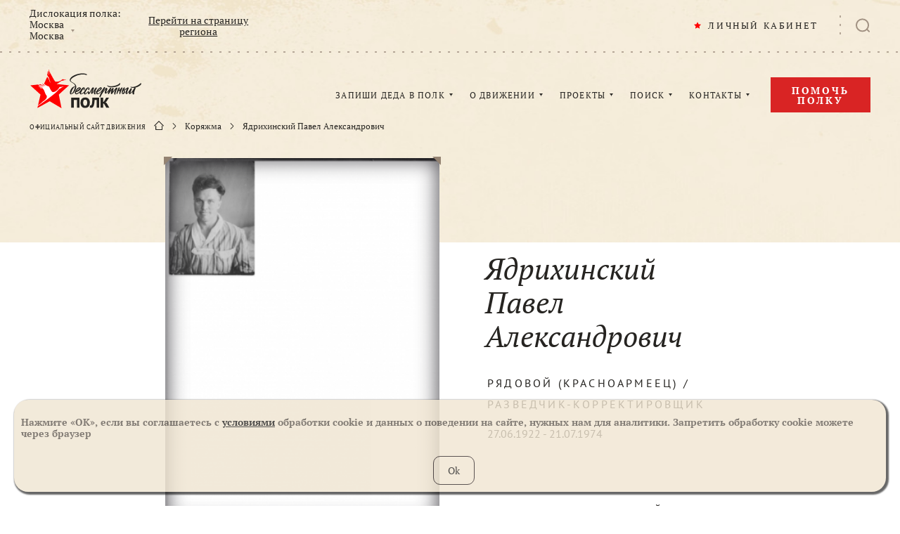

--- FILE ---
content_type: text/html; charset=UTF-8
request_url: https://www.moypolk.ru/soldier/yadrihinskiy-pavel-aleksandrovich
body_size: 10894
content:
<!DOCTYPE html>
<html lang="ru" xmlns:og="http://opengraphprotocol.org/schema/" xmlns:fb="http://www.facebook.com/2008/fbml">
<head>
    <meta charset="UTF-8" />
    <meta name="viewport" content="width=device-width,initial-scale=1,minimum-scale=1,maximum-scale=1,user-scalable=no" />

    <title>Бессмертный полк. Коряжма. Ядрихинский Павел Александрович</title>

    <meta http-equiv="x-dns-prefetch-control" content="on" />
    <link rel="dns-prefetch" href="//cdn.moypolk.ru" />
    <link rel="dns-prefetch" href="//mc.yandex.ru" />

    <link rel="shortcut icon" type="image/vnd.microsoft.icon" href="https://cdn.moypolk.ru/assets/icons/favicon/favicon.ico" />
    <link rel="apple-touch-icon" href="https://cdn.moypolk.ru/assets/icons/favicon/favicon-60x60.png" sizes="60x60" />
    <link rel="apple-touch-icon" href="https://cdn.moypolk.ru/assets/icons/favicon/favicon-96x96.png" sizes="96x96" />
    <link rel="apple-touch-icon" href="https://cdn.moypolk.ru/assets/icons/favicon/favicon-120x120.png" sizes="120x120" />
    <link rel="apple-touch-icon" href="https://cdn.moypolk.ru/assets/icons/favicon/favicon-144x144.png" sizes="144x144" />
    <link rel="apple-touch-icon" href="https://cdn.moypolk.ru/assets/icons/favicon/favicon-180x180.png" sizes="180x180" />

    <link rel="icon" type="image/png" href="https://cdn.moypolk.ru/assets/icons/favicon/favicon-192x192.png" sizes="192x192" />
    <link rel="icon" type="image/png" href="https://cdn.moypolk.ru/assets/icons/favicon/favicon-180x180.png" sizes="180x180" />
    <link rel="icon" type="image/png" href="https://cdn.moypolk.ru/assets/icons/favicon/favicon-144x144.png" sizes="144x144" />
    <link rel="icon" type="image/png" href="https://cdn.moypolk.ru/assets/icons/favicon/favicon-120x120.png" sizes="120x120" />
    <link rel="icon" type="image/png" href="https://cdn.moypolk.ru/assets/icons/favicon/favicon-96x96.png" sizes="96x96" />
    <link rel="icon" type="image/png" href="https://cdn.moypolk.ru/assets/icons/favicon/favicon-32x32.png" sizes="32x32" />
    <link rel="icon" type="image/png" href="https://cdn.moypolk.ru/assets/icons/favicon/favicon-16x16.png" sizes="16x16" />

    <meta name="keywords" content="Бессмертный полк" />
    <meta name="description" content="Ядрихинский Павел Александрович был призван на войну сразу после окончания второго курса техникума летом 1942 года.  Защищал нашу Родину на Волховском фронте, б..." />
    <meta property="og:title" content="Бессмертный полк. Коряжма. Ядрихинский Павел Александрович" />
    <meta property="og:description" content="Ядрихинский Павел Александрович был призван на войну сразу после окончания второго курса техникума летом 1942 года.  Защищал нашу Родину на Волховском фронте, б..." />
    <meta property="og:type" content="website" />
    <meta property="og:url" content="https://www.moypolk.ru/soldier/yadrihinskiy-pavel-aleksandrovich" />
    <meta property="og:image" content="https://cdn.moypolk.ru/static/resize/w600/og_images/2017/383482.jpeg?updated=1599454415" />
            <meta property="og:image:width" content="600" />
        <meta property="og:image:height" content="450" />
        <meta name="csrf-token" content="FZdLNPZDNAJsQtrCvVSjBeCGh3UcmCffgW7dfccF" />

    <link rel="image_src" href="https://cdn.moypolk.ru/static/resize/w600/og_images/2017/383482.jpeg?updated=1599454415" />
    <meta name="twitter:image" content="https://cdn.moypolk.ru/static/resize/w600/og_images/2017/383482.jpeg?updated=1599454415" />
    <meta name="twitter:image:src" content="https://cdn.moypolk.ru/static/resize/w600/og_images/2017/383482.jpeg?updated=1599454415" />
    <meta name="twitter:card" content="summary_large_image" />
    <meta name="twitter:title" content="Бессмертный полк. Коряжма. Ядрихинский Павел Александрович" />
    <meta name="twitter:description" content="Ядрихинский Павел Александрович был призван на войну сразу после окончания второго курса техникума летом 1942 года.  Защищал нашу Родину на Волховском фронте, б..." />
    <meta name="twitter:site" content="@moypolkru" />
    <meta property="vk:image" content="https://cdn.moypolk.ru/static/resize/w600/og_images/2017/383482.jpeg?updated=1599454415" />

            <link rel="stylesheet" href="https://cdn.moypolk.ru/styles/styles.min.css?ver=1.8.0" />

                    <script src="https://challenges.cloudflare.com/turnstile/v0/api.js" async defer></script>
        <script type="text/javascript">
        if (/MSIE \d|Trident.*rv:/.test(navigator.userAgent))
            document.write('<script src="https://cdn.moypolk.ru/scripts/svg4everybody.min.js"><\/script>');
        document.write('<script src="https://www.moypolk.ru/scripts/fitie.min.js"><\/script>');

                function checkRecaptcha(token) {
            document.getElementById('js-coordForm').submit();
        }
            </script>

    <style>
        .form__box_id {
            display: none;
        }
    </style>
</head>

<body class="body ">
<button type="button" class="up-button" id="js-upButton"></button>
<div id="PopupRegionsContainer"></div>
<input type="hidden" id="basePath" value="/">
<input type="hidden" id="userData" value="/ajax/user-data">
<header class="page-header" id="js-pageHeader">
    <div class="page-header__search-categories" id="js-phSearchCategory">
        <div class="page-header__search-form-title">
            В какой категории Вы хотите продолжить искать?
        </div>
        <a href="https://www.moypolk.ru/search" class="page-header__search-form-link  page-header__search-form-link--active js-search-link">Все категории</a>
<a href="https://www.moypolk.ru/search/soldiers" data-type="soldiers" class="page-header__search-form-link js-search-link">Истории ветеранов</a>
<a href="https://www.moypolk.ru/search/unknowns" data-type="unknowns" class="page-header__search-form-link js-search-link">Неизвестный солдат</a>
<a href="https://www.moypolk.ru/search/news" data-type="news" class="page-header__search-form-link js-search-link">Новости</a>
<!--<a href="https://www.moypolk.ru/search/finds" data-type="finds" class="page-header__search-form-link js-search-link">Объявления</a>-->
<a href="https://www.moypolk.ru/search/gauptvahta" data-type="gauptvahta" class="page-header__search-form-link js-search-link">Гауптвахта</a>
<a href="https://www.moypolk.ru/search/creations" data-type="creations" class="page-header__search-form-link js-search-link">Творчество</a>
<a href="https://www.moypolk.ru/search/users" data-type="users" class="page-header__search-form-link js-search-link">Пользователи</a>
<a href="https://www.moypolk.ru/search/results" data-type="results" class="page-header__search-form-link js-search-link">Результаты работы Центра Поисковой Работы</a>
<a href="https://www.moypolk.ru/search/forum" data-type="forum" class="page-header__search-form-link js-search-link">Поисковый портал</a>
<a href="https://www.moypolk.ru/search/podcasts" data-type="podcasts" class="page-header__search-form-link js-search-link">Подкасты</a>
<!--<a href="https://www.moypolk.ru/search/photo" data-type="photo" class="page-header__search-form-link js-search-link">Фото</a>-->
<a href="https://www.moypolk.ru/search/posts" data-type="posts" class="page-header__search-form-link js-search-link">Строй Бессмертного Полка</a>
    </div>
    <div class="page-header__wrapper">
        <div class="page-header__plank">
            <div class="page-header__plank-inner">
                <a href="/" class="page-header__plank-index-link">
                    <svg width="92" height="32">
                        <use xlink:href="https://www.moypolk.ru/assets/icons/symbols.svg#logo"
                             xmlns:xlink="http://www.w3.org/1999/xlink"></use>
                    </svg>
                </a>
                <button type="button" class="page-header__plank-btn  js-phFormBtn">
                    <svg class="page-header__search-svg" width="23" height="22">
                        <use xlink:href="https://www.moypolk.ru/assets/icons/symbols.svg#search"
                             xmlns:xlink="http://www.w3.org/1999/xlink"></use>
                    </svg>
                </button>
            </div>
            <button type="button" class="page-header__toggle" id="js-phPlankToggle"></button>
        </div>

        <div class="page-header__search" id="js-phSearch">
            <div class="page-header__search-container">

                <div class="page-header__search-forms">
                    <form action="/search" method="get" class="page-header__text-form" id="js-phTextForm">
                        <input type="search" name="s" class="page-header__search-input js-search-input" placeholder="Поиск" required id="js-phSearchInput" autocomplete="off" maxlength="100" minlength="2">
                        <button type="submit" class="page-header__search-submit">
                            <svg class="page-header__search-submit-svg" width="14" height="13">
                                <use xlink:href="https://www.moypolk.ru/assets/icons/symbols.svg#search"
                                     xmlns:xlink="http://www.w3.org/1999/xlink"></use>
                            </svg>
                            ПОИСК
                        </button>
                    </form>

            <form action="/search/ajax/photo/cache" method="POST" enctype="multipart/form-data" class="page-header__file-form  js-photoForm">
                <input type="hidden" name="_token" value="FZdLNPZDNAJsQtrCvVSjBeCGh3UcmCffgW7dfccF">                <label class="page-header__file-btn" title="Поиск по фото">
                  <svg class="page-header__file-svg" width="20" height="18">
                    <use xlink:href="https://www.moypolk.ru/assets/icons/symbols.svg#photo" xmlns:xlink="http://www.w3.org/1999/xlink"></use>
                  </svg>
                  <input type="file" accept="image/jpeg,image/png" name="photofile" class="page-header__file-input js-photoInput">
                </label>
                <span class="page-header__file-error  js-photoError"></span>
            </form>
        </div>

                <a href="/search" class="page-header__search-link">РАСШИРЕННЫЙ ПОИСК</a>

                <button type="button" class="page-header__search-close" id="js-phSearchClose"></button>
            </div>
        </div>

        <div class="page-header__inner" id="js-phInner">
            <div class="page-header__location">
                <div class="page-header__location-choice">
                    <span class="page-header__location-title">Дислокация полка:</span>
                    <a href="/api/regions" class="page-header__location-name"
                       id="js-regionsOpen">
                        <span class="page-header__location-region js-txt_region_name">Москва</span>
                        <span class="page-header__location-city js-txt_region_city">Москва</span>
                    </a>
                </div>
                <a href="/moscow" class="page-header__location-link js-lnk_region_url">
                    Перейти на страницу региона
                </a>
            </div>

            <div class="page-header__notifications-wrapper" id="js-phNotificationsWrapper">
                <div class="notifications" id="js-notifications">
                    <button type="button" class="notifications__btn" id="js-notificationsBtn">
                        <svg class="notifications__svg" width="20" height="22">
                            <use xlink:href="https://www.moypolk.ru/assets/icons/symbols.svg#bell"
                                 xmlns:xlink="http://www.w3.org/1999/xlink"></use>
                        </svg>
                        <div class="notifications__counter" id="js-notifCounter"></div>
                    </button>
                    <div class="notifications__container">
                        <div class="notifications__header">
                                <span class="notifications__heading">
                                    УВЕДОМЛЕНИЯ
                                </span>
                            <a class="notifications__clear" href="#" id="js-allNotifRead">Все прочитано</a>
                        </div>
                        <div class="notifications__scroll" id="js-navNotificationsScroll">
                            <div class="notifications__list" id="js-navNotificationsList">
                                <div class="notifications__notice" style="display: none" id="js-notifHidden" ></div>
                            </div>
                        </div>
                    </div>
                </div>
            </div>

            <div class="page-header__personal" id="js-pageHeaderPersonal">
                <a class="page-header__personal-link js-lnk_user">
                    <svg class="page-header__personal-link-svg" width="10" height="10">
                        <use xlink:href="https://www.moypolk.ru/assets/icons/symbols.svg#star" xmlns:xlink="http://www.w3.org/1999/xlink"></use>
                    </svg>
                    <span class="js-txt_name">ЛИЧНЫЙ КАБИНЕТ</span>
                </a>
                <div class="emerge  emerge--personal">
                    <a class="emerge__link js-lnk_user">
                        МОЙ ПРОФИЛЬ
                    </a>
                    <a class="emerge__link  js-lnk_user_stories">
                        МОИ ИСТОРИИ
                        <span class="emerge__counter js-txt_stories"></span>
                    </a>
                    <a class="emerge__link  js-lnk_user_marks">
                        МОИ ЗАКЛАДКИ
                        <span class="emerge__counter js-txt_marks"></span>
                    </a>
                    <a class="emerge__link  js-lnk_user_standers">
                        ШТЕНДЕР
                        <span class="emerge__counter js-txt_standers"></span>
                    </a>
                    <a class="emerge__link js-lnk_user_unknown">
                        НЕИЗВЕСТНЫЙ СОЛДАТ
                        <span class="emerge__counter js-txt_unknown"></span>
                    </a>
                    <a class="emerge__link js-lnk_admin_url">
                        АДМИНИСТРИРОВАНИЕ
                    </a>
                    <a href="/logout" class="emerge__link">ВЫХОД</a>
                </div>
            </div>

            <button type="button" class="page-header__search-btn  js-phFormBtn">
                <svg class="page-header__search-svg" width="20" height="20">
                    <use xlink:href="https://www.moypolk.ru/assets/icons/symbols.svg#search" xmlns:xlink="http://www.w3.org/1999/xlink"></use>
                </svg>
            </button>
            <div class="page-header__collapsed" id="js-phCollapsed">
                <nav class="nav">
                    <a href="/" class="nav__index-link">
                        <svg class="nav__index-link-svg" width="292" height="100">
                            <use xlink:href="https://www.moypolk.ru/assets/icons/symbols.svg#logo"
                                 xmlns:xlink="http://www.w3.org/1999/xlink"></use>
                        </svg>
                    </a>
                    <div class="nav__list">
                        <div class="nav__item">
                            <a href="/soldier/create1" class="nav__link">ЗАПИШИ ДЕДА В ПОЛК</a>
                            <div class="emerge">
                                <a href="/instrukcii" class="emerge__link">КАК ЗАПИСАТЬ
                                    ИСТОРИЮ
                                    <br>(ИНСТРУКЦИЯ)</a>
                                <a href="/stender/create" class="emerge__link">СОЗДАТЬ ШТЕНДЕР</a>
                            </div>
                        </div>
                        <div class="nav__item">
                            <a href="/letopis-polka" class="nav__link">О ДВИЖЕНИИ</a>
                            <div class="emerge  emerge--col">
                                <div class="emerge__col">
                                    <a href="/ustav-polka" class="emerge__link">УСТАВ</a>
                                    <a href="/letopis-polka" class="emerge__link">ЛЕТОПИСЬ</a>
                                    <a href="/news" class="emerge__link">НОВОСТИ
                                        ПОЛКА</a>
                                    <a href="/donate?show=oferta" class="emerge__link">ПУБЛИЧНАЯ ОФЕРТА</a>
                                </div>
                                <div class="emerge__col">
                                    <a href="/moscow/news"
                                       class="emerge__link">НОВОСТИ РЕГИОНА</a>
                                    <a href="/faq" class="emerge__link">ВОПРОС-ОТВЕТ</a>
                                    <a href="/gauptvahta" class="emerge__link">ГАУПТВАХТА</a>
                                    <a href="/gallery" class="emerge__link">ФОТО, ВИДЕО</a>
                                </div>
                            </div>
                        </div>
                        <div class="nav__item">
                            <span class="nav__link">ПРОЕКТЫ</span>
                            <div class="emerge">

                                <a href="https://www.moypolk.ru/posts" class="emerge__link">СТРОЙ БЕССМЕРТНОГО ПОЛКА</a>

                                <!-- <a href="/creation" class="emerge__link">ВАШЕ
                                    ТВОРЧЕСТВО</a> -->
                                <a href="/podcasts" class="emerge__link">ПОДКАСТЫ</a>
                                <a href="/forum" class="emerge__link">ПОИСКОВЫЙ ПОРТАЛ</a>
                                <a href="/soldier/unknown" class="emerge__link">НЕИЗВЕСТНЫЙ СОЛДАТ</a>
                                <a href="http://lyubov.moypolk.ru/" class="emerge__link">ЛЮБОВЬЮ ПОБЕДИВ ВОЙНУ</a>
                            </div>
                        </div>
                        <div class="nav__item">
                            <a href="/search" class="nav__link">ПОИСК</a>
                            <div class="emerge">
                                <a href="/centr-poiskovoy-raboty-bessmertnogo-polka" class="emerge__link">ЦЕНТР ПОИСКОВОЙ
                                    РАБОТЫ</a>
                                <a href="/rekomendacii-po-poisku" class="emerge__link">РЕКОМЕНДАЦИИ ПО
                                    ПОИСКУ</a>
                                <a href="/resource" class="emerge__link">ПОИСК ПО ДРУГИМ
                                    РЕСУРСАМ</a>
                                <a href="/search/photo" class="emerge__link">ПОИСК ПО ФОТО</a>
                            </div>
                        </div>
                        <div class="nav__item">
                            <a href="/press-centr" class="nav__link">КОНТАКТЫ</a>
                            <div class="emerge  emerge--r1020">
                                <a href="/moscow/coordinator"
                                   class="emerge__link">ШТАБ ПОЛКА</a>
                                <!-- <a href="/kak-stat-partnerom-polka" class="emerge__link">КАК СТАТЬ КООРДИНАТОРОМ
                                    ПОЛКА</a> -->
                            </div>
                        </div>
                    </div>
                </nav>
                <a href="/donate" class="page-header__help-link  btn2">
                    Помочь полку
                </a>

                <div class="breadcrumbs">
                    <span class="breadcrumbs__title">ОФИЦИАЛЬНЫЙ САЙТ ДВИЖЕНИЯ</span>
                                            <div class="breadcrumbs__link-wrapper  breadcrumbs__link-wrapper--index">
                            <a href="/" class="breadcrumbs__link">
                                <svg class="breadcrumbs__index-svg" width="14" height="13">
                                    <use xlink:href="https://www.moypolk.ru/assets/icons/symbols.svg#home" xmlns:xlink="http://www.w3.org/1999/xlink"></use>
                                </svg>
                            </a>
                        </div>
                                                    <div class="breadcrumbs__link-wrapper">
                                <a href=/koryazhma class="breadcrumbs__link">Коряжма</a>
                            </div>
                                                    <div class="breadcrumbs__link-wrapper">
                                <a  class="breadcrumbs__link">Ядрихинский Павел Александрович</a>
                            </div>
                                                            </div>
            </div>
        </div>
    </div>
    </header>

    <main class="main  main--soldier">
        <div class="soldier">
                      <div class="soldier__container">
                <div class="soldier__header">
                    <div class="soldier__photo">
                        <div class="soldier__photo-wrapper">
                            <div class="soldier__photo-inner"></div>
                            <img src="https://cdn.moypolk.ru/static/resize/w390/soldiers/photo/2017/04/27/f2b3da47ed46bd3cef60a9628d8f560e.jpeg"
                                 alt="Ядрихинский Павел Александрович" class="soldier__header-image">
                                                    </div>
                        <time datetime="2017-04-27 11:55:33"
                              class="soldier__header-time">27.04.2017</time>
                        
                        
                        
                        
                        
                        
                    </div>
                    <div class="soldier__header-info">
                                                <div class="soldier__name">
                                                            <span>
                                    Ядрихинский
                                </span>
                                <br>
                                                            <span>
                                    Павел
                                </span>
                                <br>
                                                            <span>
                                    Александрович
                                </span>
                                <br>
                                                    </div>
                        <div class="soldier__militaty-info">
                            <span class="soldier__header-rank">рядовой (красноармеец)</span>
                            /                            <span class="soldier__header-militaty-speciality">разведчик-корректировщик</span>
                        </div>
                        <div class="soldier__header-life-years">
                            <span class="soldier__header-birthday">27.06.1922 - 21.07.1974</span>
                        </div>
                        <h3 class="soldier__share-title">ПОДЕЛИТЬСЯ СТРАНИЦЕЙ</h3>
<div class="share-links share-links--wide">
    <a class="share-links__link  sharer" data-sharer="vk" data-url="https://www.moypolk.ru/soldier/yadrihinskiy-pavel-aleksandrovich" data-title="Бессмертный полк. Коряжма. Ядрихинский Павел Александрович" data-image="https://cdn.moypolk.ru/static/resize/w600/og_images/2017/383482.jpeg?updated=1599454415">Вконтакте
    <svg height="18" width="30" class="share-links__svg">
        <use xlink:href="https://www.moypolk.ru/assets/icons/symbols.svg#soc-vk" xmlns:xlink="http://www.w3.org/1999/xlink"></use>
    </svg>
</a>
<a class="share-links__link  sharer" data-sharer="okru" data-url="https://www.moypolk.ru/soldier/yadrihinskiy-pavel-aleksandrovich" data-title="Бессмертный полк. Коряжма. Ядрихинский Павел Александрович">Одноклассники
    <svg height="12" width="18" class="share-links__svg">
        <use xlink:href="https://www.moypolk.ru/assets/icons/symbols.svg#soc-ok" xmlns:xlink="http://www.w3.org/1999/xlink"></use>
    </svg>
</a></div>                    </div>
                </div>
                                    <div class="soldier__history">
                        <h2 class="soldier__block-title">История солдата</h2>
                        <div class="soldier__text">
                            <p>Ядрихинский Павел Александрович был призван на войну сразу после окончания второго курса техникума летом 1942 года.  Защищал нашу Родину на Волховском фронте, был тяжело ранен в 1943 году и после госпиталя отправлен в тыл.  Отец дважды награжден медалью «За отвагу». До 1943 года орденами награждали только офицеров. Медаль «За отвагу» для солдат приравнивалась по значимости к ордену.</p>

                        </div>
                    </div>
                            </div>
                            <div class="soldier__info">
                    <div class="soldier__info-wrapper">
                                                    <div class="soldier__info-item">
                                Регион
                                <span class="soldier__info-value" id="soldierRegion">Архангельская область</span>
                            </div>
                                                                            <div class="soldier__info-item">
                                Воинское звание
                                <span class="soldier__info-value" id="soldierRank">рядовой (красноармеец)</span>
                            </div>
                                                                            <div class="soldier__info-item">
                                Населенный пункт:
                                <span class="soldier__info-value" id="soldierLocality">Коряжма</span>
                            </div>
                                                                            <div class="soldier__info-item">
                                Воинская специальность
                                <span class="soldier__info-value"
                                      id="soldierMilitatySpeciality">разведчик-корректировщик</span>
                            </div>
                                                                            <div class="soldier__info-item">
                                Место рождения
                                <span class="soldier__info-value"
                                      id="soldierBirthPlace">д.  Поздышево, Сольвычегодского района</span>
                            </div>
                                                                            <div class="soldier__info-item">
                                Годы службы
                                <span class="soldier__info-value" id="soldierServiceYears">1942 -1943</span>
                            </div>
                                                                            <div class="soldier__info-item">
                                Дата рождения
                                <span class="soldier__info-value" id="soldierBirthday">27.06.1922</span>
                            </div>
                                                                            <div class="soldier__info-item">
                                Дата смерти
                                <span class="soldier__info-value"
                                      id="soldierDeathDate">21.07.1974</span>
                            </div>
                                            </div>
                    <div class="smoke  smoke--small  js-smoke"></div>
                </div>
                                        <div class="soldier__combat-route">
                    <h2 class="soldier__block-title">Боевой путь</h2>
                    <div class="combat-route">
                                                    <div class="combat-route__item">
                                Место призыва
                                <span class="combat-route__value"
                                      id="combatConscriptionPlace">г. Сольвычегодск</span>
                            </div>
                                                
                        
                        
                        
                                                    <div class="combat-route__item">
                                Дата призыва
                                <span class="combat-route__value"
                                      id="combatConscriptionDate">06.1942</span>
                            </div>
                                                
                        
                        
                        
                                                                            <div class="combat-route__item">
                                Завершение боевого пути
                                <span class="combat-route__value" id="combatEndPlace">1943, комиссован по ранению</span>
                            </div>
                                                                                                
                        
                        
                        
                                                    <div class="combat-route__item">
                                Госпитали
                                <span class="combat-route__value" id="combatHospitals">госпиталь им. Бурденко</span>
                            </div>
                                            </div>
                    
                </div>
                        <div class="soldier__memories">
                            </div>
                            <div class="soldier-slider  soldier-slider--awards">
                    <div class="soldier-slider__title-container  immortal-scr-title-container">
                        <h2 class="soldier-slider__title  immortal-scr-title">Награды</h2>
                    </div>
                    <div class="soldier-slider__list  immortal-scr  js-mfpList">
                                                    <div class="soldier-slider__item">
                                <a href="https://cdn.moypolk.ru/static/resize/w800/soldiers/awards/2017/04/27/29e38dc427fc92b897c14154b5df83a2.jpg"
                                   class="soldier-slider__link"></a>
                                <img src="https://cdn.moypolk.ru/static/resize/h280/soldiers/awards/2017/04/27/29e38dc427fc92b897c14154b5df83a2.jpg"
                                     alt="Две медали «За отвагу»" class="soldier-slider__img">
                                <div class="soldier-slider__description">
                                    <p>Две медали «За отвагу»</p>
                                </div>
                                <div class="soldier-slider__text">
                                    
                                </div>
                            </div>
                                            </div>
                </div>
                                                                                                    <div class="soldier__after-war">
                    <h2 class="soldier__block-title">После войны</h2>
                    <div class="soldier__text">
                        <p>В мирное время создал семью, воспитал сына.</p>

                    </div>
                </div>
                                                <div class="soldier__about">
                <div class="soldier__about-wrapper">
                    <h2 class="soldier__block-title">Автор страницы солдата</h2>
                    <div class="soldier__about-info">
                                                    <div class="soldier__about-item">
                                <span class="soldier__about-heading">Страницу солдата ведёт:</span>
                                <div class="soldier__autor-name">
                                                                            <a href="/user/322259"
                                           class="soldier__region-link">сын Валерий</a>
                                    
                                    
                                                                    </div>
                            </div>
                                                                            <div class="soldier__about-item">
                                <span class="soldier__about-heading">История солдата внесена в регионы:</span>
                                <div class="soldier__region-links">
                                                                            <a href="https://www.moypolk.ru/koryazhma"
                                                                                            class="soldier__region-link">Архангельская область, Коряжма
                                                                                        </a>
                                                                    </div>
                            </div>
                                            </div>
                                        <div class="soldier__about-links">
                                                    <a href="/contact?id=322259&amp;soldier_id=383482"
                               class="soldier__about-link  btn">
                                <span class="btn__inner">СВЯЗАТЬСЯ С АВТОРОМ</span>
                            </a>
                                                                    </div>
                </div>
                <div class="smoke  smoke--small  js-smoke"></div>
            </div>
                    </div>
    </main>

        <script src="https://cdn.moypolk.ru/scripts/jquery-3.2.1.min.js"></script>
        <script src="https://cdn.moypolk.ru/scripts/jquery.dotdotdot.min.js"></script>
        <script src="https://cdn.moypolk.ru/scripts/jquery.overlayScrollbars.min.js"></script>
        <script src="https://cdn.moypolk.ru/scripts/jquery.magnific-popup.min.js"></script>
        <script src="https://cdn.moypolk.ru/scripts/sharer.min.js"></script>
        <script src="https://cdn.moypolk.ru/scripts/jquery.validate.min.js"></script>
    <script src="https://cdn.moypolk.ru/scripts/jquery.validate-advance.min.js?v=1.5.8"></script>
            <script src="https://cdn.moypolk.ru/scripts/pixi.min.js"></script>
    <script src="https://cdn.moypolk.ru/scripts/smoke.min.js"></script>
        <script src="https://cdn.moypolk.ru/scripts/js.cookie.min.js"></script>
    <script src="https://cdn.moypolk.ru/scripts/main.min.js?v=1.6.10"></script>

    <script src="https://cdn.moypolk.ru/scripts/manifest.js"></script>
    <script src="https://cdn.moypolk.ru/scripts/vendor.js"></script>
    <script src="https://cdn.moypolk.ru/scripts/application.js?v=1.95"></script>
    <script src="https://cdn.moypolk.ru/scripts/search.js?v=1.13"></script>

    <script>
        var link;
        /**
         *
         * Запрос на добавление закладки в профиль
         *
         */
        $(document).ready(function () {
            if (0) { // если авторизованный пользователь - показываем кнопку "Добавить/Удалить закладку"
                var bookmarkClass = '.soldier__header-bookmark-btn, .to-bookmark';
                var del = false;

                setBookmarkButtons(del);
                $(bookmarkClass).css({'opacity': '1', 'visibility': 'visible'});

                $(bookmarkClass).click(function () {
                    $.ajax({
                        type: "POST",
                        url: url,
                        data: {
                            'soldier_id': "383482",
                        },
                        headers: {
                            'X-CSRF-TOKEN': $('[name=_token]').val()
                        },
                    })
                        .fail(function (data) {
                            // alert("Обнаружены ошибки: " + data.responseJSON.error)
                            console.log(data);
                        })
                        .done(function (data) {
                            setBookmarkButtons(data.id !== undefined);

                            var span = $('#ajax-upd-count-bookmark');
                            var num = parseInt(span.text());
                            if (data.id) {
                                if (num || num == 0) {
                                    span.text(++num);
                                }
                            } else {
                                if (num) {
                                    span.text(--num);
                                }
                            }
                        });
                    return false;
                });
            }

        });

        /**
         *
         * @param delete_bookmarks - если == true нужна кнопка Удалить. Иначе - Добавить
         */
        function setBookmarkButtons(delete_bookmarks) {
            var text;

            if (delete_bookmarks) {
                text = "УДАЛИТЬ ИЗ ЗАКЛАДОК";
                url = "/user/ajax/mark/delete/383482";
            } else {
                text = "ДОБАВИТЬ В ЗАКЛАДКИ";
                url = "/user/ajax/mark/add";
            }
            $('.soldier__header-bookmark-btn .btn__inner, .to-bookmark .btn__inner').html(text)
        }
    </script>

<input type="hidden" id="regionsPath" value="/api/regions.json">
    <style>
    .eu-popup{
        position:fixed;
        display: flex;
        justify-content: center;
        align-items: center;
        align-content: center;
        padding: 10px 10px 20px 10px;
        z-index: 4242;
        flex-wrap: wrap;
        background-color: #f0e5d1;
        box-shadow: 2px 2px 2px 2px rgba(0,0,0,0.75);
        margin: 20px;
        border-radius: 20px;
        bottom: 0px;
        color: #655d54;
        opacity: 0.8;
        font-size: 14px; 
    }
    .eu-popup-button {
        background-color: #f0e5d1;
        padding: 10px;
        padding-left: 20px;
        padding-right: 20px;
        border: 1px #332827 solid;
        border-radius: 10px;
        font-size: 14px;
        line-height: 1.5;
    }

    .eu-popup-button:last-child {
        margin-left: 10px;
    }

    .eu-popup-button:hover {
        background-color: #e4d7c3;
        cursor: pointer;
    }
</style>

<div id="eu-cookie-consent" style="" class="eu-popup">
    
            <div style="width: 100%">
            <p>
                <b>
                    
                                            Нажмите «ОК», если вы соглашаетесь с <a target="_blank" href="/documents/Politika_obrabotki_personalnyh_dannyh.pdf">условиями</a> обработки cookie и данных о поведении на сайте, нужных нам для аналитики. Запретить обработку cookie можете через браузер
                                    </b>
            </p>
        </div>
        
    
    <script>
        function euCookieConsentSetCheckboxesByClassName(classname) {
            checkboxes = document.getElementsByClassName('eu-cookie-consent-cookie');
            for (i = 0; i < checkboxes.length; i++) {
                checkboxes[i].setAttribute('checked', 'checked');
                checkboxes[i].checked = true;
            }
            //document.getElementById("eu-cookie-consent-form").requestSubmit();
            saveCookie();
            var cookie_date = new Date();
            cookie_date.setYear(cookie_date.getFullYear() + 1);
            //let name = 'moypolk_cookie_consent'
            //document.cookie = "name="+name+";expires=" + cookie_date.toUTCString();
            document.cookie = "name='moypolkcookie';expires=" + cookie_date.toUTCString();
            document.getElementById("eu-cookie-consent").style.display = "none";
            
        }
        function saveCookie(){
            let token = $('csrf-token').attr("content");
            $.ajax({
                url: "/saveTheCookie",
                type: 'POST',
                data: {
                    '_csrf-frontend': token,
                },
                success: function (response) {
                    console.log("saveCookie success");
                    //console.log("saveCookie response: ", response);
                    return true;
                },
                error: function( jqXHR, textStatus, errorThrown) {
                    console.log("saveCookie error status:", textStatus);
                    console.log("saveCookie error thrown:", errorThrown);
                }
            });
        };
    </script>

    
    <form action="/saveTheCookie" method="POST" id="eu-cookie-consent-form">
        <div style="margin-top: 20px;">
                            <a class="eu-popup-button"
                        onclick="euCookieConsentSetCheckboxesByClassName('eu-cookie-consent-cookie');">
                                            Ok
                                    </a>
                                </div>
    </form>
</div>

    <footer class="page-footer">
  <div class="clouds clouds--b"></div>
        <div class="page-footer__container">
            <svg class="page-footer__logo" width="174" height="60">
                <use xlink:href="https://www.moypolk.ru/assets/icons/symbols.svg#logo"
                     xmlns:xlink="http://www.w3.org/1999/xlink"></use>
            </svg>
            <p class="page-footer__slogan">ОНИ ДОЛЖНЫ ИДТИ ПОБЕДНЫМ
                <br>СТРОЕМ В ЛЮБЫЕ ВРЕМЕНА</p>
            <ul class="page-footer__links">
                <li class="page-footer__item">
                    <a href="/" class="page-footer__link">ГЛАВНАЯ</a>
                </li>
                <li class="page-footer__item">
                    <a href="/forum" class="page-footer__link">ПОИСКОВЫЙ ПОРТАЛ</a>
                </li>
                <li class="page-footer__item">
                    <a href="/gauptvahta" class="page-footer__link">НАРУШЕНИЕ УСТАВА</a>
                </li>
                <li class="page-footer__item">
                    <a href="/letopis-polka" class="page-footer__link">О ПРОЕКТЕ</a>
                </li>

                <li class="page-footer__item">
                    <a href="/soldier/unknown" class="page-footer__link">НЕИЗВЕСТНЫЙ СОЛДАТ</a>
                </li>
                <li class="page-footer__item">
                    <a href="/news" class="page-footer__link">НОВОСТИ ДВИЖЕНИЯ</a>
                </li>
                <li class="page-footer__item">
                    <a href="/page/documents" class="page-footer__link">ДОКУМЕНТЫ</a>
                </li>
                <li class="page-footer__item">
                    <a href="/faq" class="page-footer__link">ВОПРОС-ОТВЕТ</a>
                </li>

                <li class="page-footer__item">
                    <a href="https://www.moypolk.ru/moscow/soldiers" class="page-footer__link js-regionsoldiers">ИСТОРИИ</a>
                </li>
                <li class="page-footer__item">
                    <a href="/gallery" class="page-footer__link">ФОТО, ВИДЕО</a>
                </li>
                <li class="page-footer__item">
                    <a href="/donate" class="page-footer__link">ПОМОЧЬ ДВИЖЕНИЮ</a>
                </li>
                <li class="page-footer__item">
                    <a href="/press-centr" class="page-footer__link">КОНТАКТЫ</a>
                </li>
                <li class="page-footer__item">
                    <a href="/sitemap" class="page-footer__link">КАРТА САЙТА</a>
                </li>
                <li class="page-footer__item">
                    <a href="/podcasts" class="page-footer__link">ПОДКАСТЫ</a>
                </li>
                <li class="page-footer__item">
                    <a href="/search" class="page-footer__link">ПОИСК</a>
                </li>
                <li class="page-footer__item">
                    <!-- <a href="/coordinator" class="page-footer__link">КООРДИНАТОРЫ</a> -->
                </li>
            </ul>
        </div>
        <div class="page-footer__delimiter  page-footer__delimiter--firrst"></div>
        <div class="page-footer__second">
            <div class="page-footer__subscribe">
                <h4 class="page-footer__heading">ПОДПИШИТЕСЬ НА НОВОСТИ И ОБНОВЛЕНИЯ</h4>
                <form class="page-footer__subscribe-form" id="js-footerSubscribe">

                    <input type="text" name="email" class="page-footer__subscribe-input" placeholder="ВАШ E-MAIL" required>
                    <button type="submit" class="page-footer__subscribe-submit">ПОДПИСАТЬСЯ</button>
                </form>
                <div class="search__form__msg search__form__msg--agreement">
                    Нажимая на кнопку "ПОДПИСАТЬСЯ", Вы соглашаетесь получать информационные рассылки от РИПОД "БЕССМЕРТНЫЙ ПОЛК" (ИНН: 7017997033)
                </div>

                <div class="page-footer__subscribe-msg  success-msg">
                    <span class="success-msg__row-1">Спасибо!</span>
                    <span class="success-msg__row-2">Ваша подписка оформлена</span>
                </div>
                <div class="page-footer__subscribe-error  success-msg">
                    <span class="success-msg__row-1">Ошибка!</span>
                    <span class="success-msg__row-2">Пожалуйста, попробуйте позже.</span>
                </div>
            </div>
            <div class="page-footer__social">
                <h4 class="page-footer__heading">ПРИСОЕДИНЯЙТЕСЬ К НАМ</h4>
                <div class="page-footer__social-links">
                    
                    <a href="https://vk.com/moypolk" class="page-footer__social-link" target="_blank" rel="nofollow">Вконтакте
                        <svg height="22" width="32"
                             class="page-footer__social-link-svg  page-footer__social-link-svg--vk">
                            <use xlink:href="https://www.moypolk.ru/assets/icons/symbols.svg#soc-vk"
                                 xmlns:xlink="http://www.w3.org/1999/xlink"></use>
                        </svg>
                    </a>
                    
                    
                                        
                    







                    
                    







                    
                    
                    <a href="https://www.youtube.com/moypolk?sub_confirmation=1" class="page-footer__social-link" target="_blank" rel="nofollow">Ютуб
                        <svg height="22" width="29"
                             class="page-footer__social-link-svg  page-footer__social-link-svg--ytb">
                            <use xlink:href="https://www.moypolk.ru/assets/icons/symbols.svg#soc-youtube"
                                 xmlns:xlink="http://www.w3.org/1999/xlink"></use>
                        </svg>
                    </a>
                    
                    <a href="https://zen.yandex.ru/id/5a8aff15865165dfbdd603ec" class="page-footer__social-link" target="_blank" rel="nofollow">Zen
                        <svg height="22" width="22" class="page-footer__social-link-svg  page-footer__social-link-svg--zen">
                            <use xlink:href="https://www.moypolk.ru/assets/icons/symbols.svg#soc-zen" xmlns:xlink="http://www.w3.org/1999/xlink"></use>
                        </svg>
                    </a>
                    
                    <a href="https://t.me/moypolk" target="_blank" rel="nofollow noreferrer noopener" class="page-footer__social-link">Телеграм
                        <svg height="27" width="26"
                            class="page-footer__social-link-svg  page-footer__social-link-svg--fb">
                            <use xlink:href="https://www.moypolk.ru/assets/icons/symbols.svg#telegram"
                            mlns:xlink="http://www.w3.org/1999/xlink"></use>
                        </svg>
                    </a>
                    <a href="https://tamtam.chat/moypolk" class="page-footer__social-link  page-footer__social-link--tamtam" target="_blank" rel="nofollow">ТамТам
                        <svg height="22" width="36"
                             class="page-footer__social-link-svg  page-footer__social-link-svg--tamtam">
                            <use xlink:href="https://www.moypolk.ru/assets/icons/symbols.svg#soc-tam"
                                 xmlns:xlink="http://www.w3.org/1999/xlink"></use>
                        </svg>
                    </a>
                    
                    <a href="https://ok.ru/moypolkru" class="page-footer__social-link" target="_blank" rel="nofollow">OK
                        <svg height="22" width="13" class="page-footer__social-link-svg  page-footer__social-link-svg--ok">
                            <use xlink:href="https://www.moypolk.ru/assets/icons/symbols.svg#soc-ok" xmlns:xlink="http://www.w3.org/1999/xlink"></use>
                        </svg>
                    </a>
                                    </div>
            </div>
        </div>
        <div class="page-footer__delimiter"></div>
        <div class="page-footer__third">










            <div class="page-footer__info">
                <svg class="page-footer__info-icon" width="57" height="50">
                    <use xlink:href="https://www.moypolk.ru/assets/icons/symbols.svg#bird" xmlns:xlink="http://www.w3.org/1999/xlink"></use>
                </svg>

                <p class="page-footer__text">
                    В соответствии с Законом РФ «О персональных данных» все персональные данные сайта moypolk.ru хранятся на серверах на территории РФ. Услуги предоставляются на основании соответствующих договоров.
                </p>
            </div>
        </div>
        <div class="page-footer__vault">
            <div class="page-footer__copyright"><span class="page-footer__copyright-symbol">Ⓒ</span> moypolk.ru
                Бессмертный
                полк
            </div>
            <div class="page-footer__terms-of-use">
                                <a class="page-footer__terms-of-use-link" target="_blank" href="/documents/Politika_obrabotki_personalnyh_dannyh.pdf">Политика обработки персональных данных</a>
                <a class="page-footer__terms-of-use-link" target="_blank" href="/documents/Polzovatelskoe_soglashenie.pdf">Пользовательское соглашение</a>
            </div>
            <a href="http://gitinsky.com/" target="_blank" class="page-footer__copyright  page-footer__copyright--link">Поддержка сайта — DevOps-аутсорсинг Git in Sky</a>
        </div>
        
    </footer>

<!-- Yandex.Metrika counter -->
<script type="text/javascript" >
    (function(m,e,t,r,i,k,a){m[i]=m[i]||function(){(m[i].a=m[i].a||[]).push(arguments)};
        m[i].l=1*new Date();k=e.createElement(t),a=e.getElementsByTagName(t)[0],k.async=1,k.src=r,a.parentNode.insertBefore(k,a)})
    (window, document, "script", "https://mc.yandex.ru/metrika/tag.js", "ym");

    ym(28990935, "init", {
        clickmap:true,
        trackLinks:true,
        accurateTrackBounce:true,
        webvisor:true
    });
</script>
<noscript><div><img src="https://mc.yandex.ru/watch/28990935" style="position:absolute; left:-9999px;" alt="" /></div></noscript>
<!-- /Yandex.Metrika counter -->


<script>
    $('.page-footer__subscribe-submit').click(()=> {
        $.ajax({
            type: "POST",
            url: "/ajax/add_subscribe",
            data:  {
                'email': $('.page-footer__subscribe-input').val(),
            },
            dataType: 'json',
            headers: {
                'X-CSRF-TOKEN': "FZdLNPZDNAJsQtrCvVSjBeCGh3UcmCffgW7dfccF"
            },
        })
        .done(function(data) {
            $('.page-footer__subscribe-msg-1').text(data.message1);
            $('.page-footer__subscribe-msg-2').text(data.message2);
            $('.page-footer__subscribe-msg').addClass('success-msg--active');
        })
        .fail(function (response) {
            let text;
            if (typeof response.responseJSON.errors != 'undefined' && response.responseJSON.errors.email.length) {
                text = response.responseJSON.errors.email[0];
            } else {
                text = 'Произошла ошибка.';
            }
            $('input[name=subscribe-email]').after('<label id="email-error" class="error" for="email" style="display: block">'
                + text +
                '</label>');
        });
        return false;
    })
</script>

</body>

</html>
